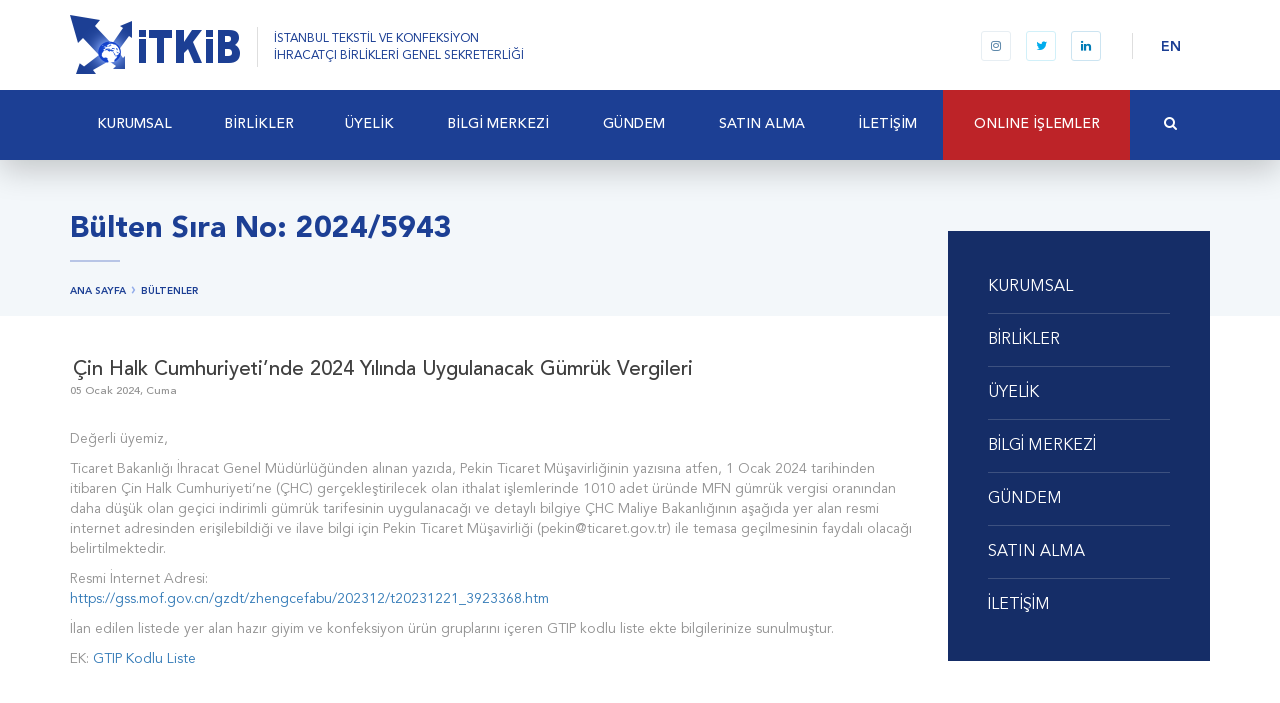

--- FILE ---
content_type: text/html; charset=utf-8
request_url: https://www.itkib.org.tr/tr/bulten-2024-5943.html
body_size: 14300
content:

<!DOCTYPE html>
<html>
<head prefix="og: http://ogp.me/ns# fb: http://ogp.me/ns/fb#">
    <meta charset="utf-8" />
    <meta http-equiv="Content-Type" content="text/html; charset=utf-8">
    <meta http-equiv="X-UA-Compatible" content="IE=edge,chrome=1">
    <meta name="viewport" content="width=device-width, initial-scale=1, maximum-scale=1, user-scalable=yes">
    <title>İTKİB  - B&#252;lten Sıra No: 2024/5943</title>
    
    
    
    



    <link href="/content/styles.min.css?v=636132463375399481" rel="stylesheet" />
    <script type="text/javascript" src="/files/js/app.min.js?v=636165184080041327"></script>
    <script type="text/javascript">app.lang = "tr"</script>
    
    <meta name="description" content="" />

    <!-- Schema.org markup for Google+ -->
    <meta itemprop="name" content="B&#252;lten Sıra No: 2024/5943">
    <meta itemprop="description" content="">
    <meta itemprop="image" content="https://www.itkib.org.tr/tr/bulten-2024-5943.html">

    <!-- Twitter Card data -->
    <meta name="twitter:card" content="summary_large_image">
    
    <meta name="twitter:title" content="B&#252;lten Sıra No: 2024/5943">
    <meta name="twitter:description" content="">
    
    <!-- Twitter summary card with large image must be at least 280x150px -->
    <meta name="twitter:image:src" content="https://www.itkib.org.tr/tr/bulten-2024-5943.html">

    <!-- Open Graph data -->
    <meta property="og:title" content="B&#252;lten Sıra No: 2024/5943" />
    <meta property="og:type" content="article" />
    <meta property="og:url" content="https://www.itkib.org.tr/tr/bulten-2024-5943.html" />
    <meta property="og:image" content="https://www.itkib.org.tr/tr/bulten-2024-5943.html" />
    <meta property="og:description" content="" />
    <meta property="og:site_name" content="İTKİB" />
    <meta property="article:tag" content="" />
        <meta property="fb:admins" content="118869871820080" />

    <link rel="apple-touch-icon" sizes="180x180" href="/files/favicon/apple-touch-icon.png?v=699r474X9r">
    <link rel="icon" type="image/png" href="/files/favicon/favicon-32x32.png?v=699r474X9r" sizes="32x32">
    <link rel="icon" type="image/png" href="/files/favicon/favicon-16x16.png?v=699r474X9r" sizes="16x16">
    <link rel="manifest" href="/files/favicon/manifest.json?v=699r474X9r">
    <link rel="mask-icon" href="/files/favicon/safari-pinned-tab.svg?v=699r474X9r" color="#1c3f94">
    <link rel="shortcut icon" href="/files/favicon/favicon.ico?v=699r474X9r">
    <meta name="msapplication-config" content="/files/favicon/browserconfig.xml?v=699r474X9r">
    <meta name="theme-color" content="#ffffff">    
    <meta name="apple-mobile-web-app-title" content="İTKİB">
    <meta name="application-name" content="İTKİB">    
    
    <link href="/files/css/styles.min.css?v=636907711930475636" rel="stylesheet" />
    
    
    





</head>
<body>

    






<div id="fb-root"></div>
<div id="aTop"></div>

<header class="header header--fixed">
    <div class="logo-row fixed-mm-open search-parent search-parent-onwhite">
        <div class="container relative">
            <div class="logo-row-right">
                <div class="nav-btn">
                    <div class="hamburger">
                        <span></span>
                        <span></span>
                        <span></span>
                    </div>
                </div>

                <div class="header-social-media visible-md-inline-block visible-lg-inline-block">
                    
<a href="https://www.instagram.com/itkibihracat" title="Bizi Instagram&#39;da takip edin" target="_blank" class="instagram"><i class="fa fa-instagram"></i></a><a href="https://x.com/itkibihracat" title="Bizi Twitter&#39;da takip edin" target="_blank" class="twitter"><i class="fa fa-twitter"></i></a><a href="https://www.linkedin.com/company/itkibihracat" title="Bizi Linkedin&#39;de takip edin" target="_blank" class="linkedin"><i class="fa fa-linkedin"></i></a>


                </div>
                <div class="header-lang visible-md-inline-block visible-lg-inline-block">
                    <a href="#" class="lang">EN</a>
                    
                </div>
                <i class="fa fa-search search-toggle hidden-md hidden-lg"></i>

                <div class="search-form hidden-md hidden-lg">
                    <form method="get" action="/tr/search.html" class="search-form-container">
                        <div class="search-input">
                            <input type="text" placeholder="Size nasıl yardımcı olabiliriz?" name="q">
                            <a href="#" class="search-close">Vazgeç</a>
                        </div>

                    </form>
                </div>

            </div>

            <a class="logo" href="/tr/default.html" title="İTKİB ">
                <img src="/files/images/layout/itkib-logo.png" alt="İTKİB ">
                <span class="logo-type visible-md-inline-block visible-lg-inline-block">İSTANBUL TEKSTİL VE KONFEKSİYON<br>İHRACATÇI BİRLİKLERİ GENEL SEKRETERLİĞİ</span>
            </a>
        </div>
    </div>
    <div class="mobile-menu-wrapper">
        <div class="gap-90"></div>
        <div class="mobile-menu-content">
            <ul class="mobile-menu" id="mobile-menu"><li><a href="/tr/kurumsal.html" target="_parent"><span>KURUMSAL</span><span class="sub-arrow"><i class="fa fa-fw fa-angle-down"></i></span></a><ul><li><a href="/tr/kurumsal-hakkimizda.html" target="_parent"><span>Hakkımızda</span></a></li><li><a href="/tr/kurumsal-amac-ve-faaliyetlerimiz.html" target="_parent"><span>Amaç ve Faaliyetlerimiz</span></a></li><li><a href="/files/downloads/Belgeler/2025/2025.3_TİM ve İhracatçı Birlikleri Mevzuatı.pdf" target="_blank"><span>TİM ve İhracatçı Birlikleri Mevzuatı</span></a></li><li><a href="/tr/kurumsal-kurumsal-kimlik.html" target="_parent"><span>Kurumsal Kimlik</span></a></li><li><a href="/tr/kurumsal-organizasyon-semasi.html" target="_parent"><span>Organizasyon Şeması</span></a></li><li><a href="/tr/kurumsal-bilgi-guvenligi-politikamiz.html" target="_parent"><span>Bilgi Güvenliği Politikamız</span></a></li><li><a href="/tr/kurumsal-kisisel-verilerin-korunmasi.html" target="_parent"><span>Kişisel Verilerin Korunması</span></a></li></ul></li><li><a href="/tr/birlikler.html" target="_parent"><span>BİRLİKLER</span></a></li><li><a href="/tr/uyelik-1.html" target="_parent"><span>ÜYELİK</span><span class="sub-arrow"><i class="fa fa-fw fa-angle-down"></i></span></a><ul><li><a href="/tr/bilgi-merkezi-uyelik-nasil-uye-olunur.html" target="_parent"><span>Nasıl Üye Olunur?</span></a></li><li><a href="/tr/bilgi-merkezi-uyelik-uyelikten-ayrilma.html" target="_parent"><span>Üyelikten Ayrılma</span></a></li><li><a href="/tr/blg-merkez-uyelik-firma-le-lgili-bilgilerimi-nasil-guncellerim.html" target="_parent"><span>Firma İle İlgili Bilgilerimi Nasıl Güncellerim?</span></a></li></ul></li><li><a href="/tr/bilgi-merkezi.html" target="_parent"><span>BİLGİ MERKEZİ</span><span class="sub-arrow"><i class="fa fa-fw fa-angle-down"></i></span></a><ul><li><a href="/tr/bilgi-merkezi-ihracat-destekleri.html" target="_parent"><span>İhracat Destekleri</span><span class="sub-arrow"><i class="fa fa-fw fa-angle-right"></i></span></a><ul><li><a href="/tr/ihracat-destekleri-5973-sayili-ihracat-destekleri-hakkinda-karar.html" target="_parent"><span>5973 Sayılı İhracat Destekleri Hakkında Karar</span><span class="sub-arrow"><i class="fa fa-fw fa-angle-right"></i></span></a><ul><li><a href="/files/downloads/Belgeler/2026/2026 Limit.pdf" target="_blank"><span>2026 Yılı İhracat Destekleri Limitleri</span></a></li><li><a href="https://www.itkib.org.tr/tr/bilgi-merkezi-html-dosya-inceleme-hizmet-bedeli-icin-banka-bilgisi.html" target="_parent"><span>Dosya İnceleme Hizmet Bedeli İçin Hesap Bilgileri</span></a></li><li><a href="/files/downloads/Hedef Ülkeler 2026 Liste.pdf" target="_blank"><span>2026 Hedef Ülkeler</span></a></li><li><a href="/tr/ihracat-destekleri-5973-sayili-ihracat-destekleri-hakkinda-karar-yurt-disi-ve-yurt-ici-fuar-destekleri.html" target="_parent"><span>Yurt Dışı ve Yurt İçi Fuar Destekleri</span></a></li><li><a href="/tr/ihracat-destekleri-5973-sayili-ihracat-destekleri-hakkinda-karar-pazara-giris-belgesi-destegi.html" target="_parent"><span>Pazara Giriş Belgesi Desteği</span></a></li><li><a href="/tr/ihracat-destekleri-5973-sayili-ihracat-destekleri-hakkinda-karar-yurt-disi birim-kira-destegi.html" target="_parent"><span>Yurt Dışı Birim Kira Desteği</span></a></li><li><a href="/tr/ihracat-destekleri-5973-sayili-ihracat-destekleri-hakkinda-karar-yurt-disi-marka-tescil-destegi.html" target="_parent"><span>Yurt Dışı Marka Tescil Desteği</span></a></li><li><a href="/tr/ihracat-destekleri-5973-sayili-ihracat-destekleri-hakkinda-karar-yurt-disi tanitim-destegi.html" target="_parent"><span>Yurt Dışı Tanıtım Desteği</span></a></li><li><a href="/tr/ihracat-destekleri-5973-sayili-ihracat-destekleri-hakkinda-karar-tasarim-ve-urun-gelistirme-projesi-destegi.html" target="_parent"><span>Tasarım ve Ürün Geliştirme Projesi Desteği</span></a></li><li><a href="/tr/ihracat-destekleri-5973-sayili-ihracat-destekleri-hakkinda-karar-tasarimci-sirket-ve-tasarim-ofisi-destegi.html" target="_parent"><span>Tasarımcı Şirket ve Tasarım Ofisi Desteği</span></a></li><li><a href="/tr/ihracat-destekleri-5973-sayili-ihracat-destekleri-hakkinda-karar-pazara-giris-projesi-hazirlama-destegi-1.html" target="_parent"><span>Pazara Giriş Projesi Hazırlama Desteği</span></a></li><li><a href="/tr/ihracat-destekleri-5973-sayili-ihracat-destekleri-hakkinda-karar-yurt-disi-pazar-arastirmasi-destegi.html" target="_parent"><span>Yurt Dışı Pazar Araştırması Desteği</span></a></li><li><a href="/tr/ihracat-destekleri-5973-sayili-ihracat-destekleri-hakkinda-karar-yurt-disi-sirket-ve-yurt-disinda-yerlesik-sirkete-ait-marka-alim-destegi.html" target="_parent"><span>Yurt Dışı Şirket ve Yurt Dışında Yerleşik Şirkete Ait Marka Alım Desteği</span></a></li><li><a href="/tr/ihracat-destekleri-5973-sayili-ihracat-destekleri-hakkinda-karar-kuresel-tedarik-zinciri-destekleri.html" target="_parent"><span>Küresel Tedarik Zinciri Destekleri</span></a></li><li><a href="/tr/[base64].html" target="_parent"><span>Eximbank'ın Uyguladığı Faiz Oranı ile CIRR Arasındaki Farkın Desteklenmesi ve Eximbank İhracat Kredi Sigortası Tazmin Desteğine İlişkin Genelge</span></a></li><li><a href="/tr/ihracat-destekleri-5973-sayili-ihracat-destekleri-hakkinda-karar-gemi-ve-yat-sektorunde-faaliyet-gosteren-sirketlere-tasarim-destegi.html" target="_parent"><span>Gemi ve Yat Sektöründe Faaliyet Gösteren Şirketlere Tasarım Desteği</span></a></li><li><a href="ihracat-destekleri-turquality-destekleri.html" target="_parent"><span>Turquality Destekleri</span></a></li><li><a href="/tr/ihracat-destekleri-5973-sayili-ihracat-destekleri-hakkinda-karar-urge-proje-destegi.html" target="_parent"><span>UR-GE Proje Desteği</span></a></li><li><a href="/tr/ihracat-destekleri-5973-sayili-ihracat-destekleri-hakkinda-karar-pazara-giris-rapor-destegi.html" target="_parent"><span>Pazara Giriş Rapor Desteği</span></a></li><li><a href="/tr/ihracat-destekleri-5973-sayili-ihracat-destekleri-hakkinda-karar-sektorel-ticaret-heyeti-ve-alim-heyeti-destekleri.html" target="_parent"><span>Sektörel Ticaret Heyeti ve Alım Heyeti Destekleri</span></a></li><li><a href="/tr/ihracat-destekleri-5973-sayili-ihracat-destekleri-hakkinda-karar-sanal-ticaret-heyeti-destegi.html" target="_parent"><span>Sanal Ticaret Heyeti Desteği</span></a></li><li><a href="/tr/ihracat-destekleri-5973-sayili-ihracat-destekleri-hakkinda-karar-tasarim-organizasyonu-destegi.html" target="_parent"><span>Tasarım Organizasyonu Desteği</span></a></li><li><a href="/tr/ihracat-destekleri-5973-sayili-ihracat-destekleri-hakkinda-karar-cok-kanalli-zincir-magaza-destegi.html" target="_parent"><span>Çok Kanallı Zincir Mağaza Desteği</span></a></li></ul></li><li><a href="/tr/bilgi-merkezi-ihracat-destekleri-eihracat-destekleri.html" target="_parent"><span>E-İhracat Destekleri</span></a></li><li><a href="/tr/ihracat-destekleri-turquality-destekleri.html" target="_parent"><span>Turquality Destekleri</span></a></li><li><a href="/tr/bilgi-merkezi-dis-ticaret-dahilde-isleme-rejimi.html" target="_parent"><span>Dahilde İşleme Rejimi</span><span class="sub-arrow"><i class="fa fa-fw fa-angle-right"></i></span></a><ul><li><a href="/tr/bilgi-merkezi-dis-ticaret-dahilde-isleme-rejimi-dir-kararlari.html" target="_parent"><span>DİR Kararları </span></a></li><li><a href="/tr/bilgi-merkezi-dis-ticaret-dahilde-isleme-rejimi-tebligler-genelgeler-ve-talimatlar.html" target="_parent"><span>Tebliğler, Genelgeler ve Talimatlar </span><span class="sub-arrow"><i class="fa fa-fw fa-angle-right"></i></span></a><ul><li><a href="/tr/bilgi-merkezi-dis-ticaret-dahilde-isleme-rejimi-tebligler-genelgeler-ve-talimatlar-tebligler-ve-ekleri.html" target="_parent"><span>Tebliğler ve Ekleri</span></a></li><li><a href="/tr/bilgi-merkezi-dis-ticaret-dahilde-isleme-rejimi-tebligler-genelgeler-ve-talimatlar-genelgeler.html" target="_parent"><span>Genelgeler</span></a></li></ul></li></ul></li><li><a href="https://www.itkib.org.tr/tr/gundem-ana-sayfa-duyurular-destek-yonetim-sistemi-dys.html" target="_parent"><span>Destek Yönetim Sistemi (DYS)</span></a></li><li><a href="/tr/ihracat-destekleri-yururlukten-kaldirilan-mevzuat.html" target="_parent"><span>Yürürlükten Kaldırılan Mevzuat</span><span class="sub-arrow"><i class="fa fa-fw fa-angle-right"></i></span></a><ul><li><a href="/tr/ihracat-destekleri-devlet-yardimlari-genel-isleyis-1.html" target="_parent"><span>Genel İşleyiş</span></a></li><li><a href="blg-merkez-dis-ticaret-genel-bilgi-yurt-disi-fuar-destekleri.html" target="_parent"><span>Yurtdışı Fuar Desteği</span></a></li><li><a href="https://www.itkib.org.tr/tr/bilgi-merkezi-html-dosya-inceleme-hizmet-bedeli-icin-banka-bilgisi.html" target="_parent"><span>Dosya İnceleme Hizmet Bedeli İçin Banka Bilgisi</span></a></li><li><a href="/tr/ihracat-destekleri-devlet-yardimlari-tasarim-destegi.html" target="_parent"><span>Tasarım Desteği</span></a></li><li><a href="blg-merkez-dis-ticaret-genel-bilgi-yurt-disi-birim-marka-ve-tanitim-destekleri.html" target="_parent"><span>Yurtdışı Birim Marka Tanıtım Desteği</span></a></li><li><a href="blg-merkez-dis-ticaret-genel-bilgi-pazara-giris-belgeleri-destekleri.html" target="_parent"><span>Pazara Giriş Belgeleri Desteği</span></a></li><li><a href="blg-merkez-dis-ticaret-genel-bilgi-yurt-ci-fuar-destekleri.html" target="_parent"><span>Yurtiçi Fuar Desteği</span></a></li><li><a href="/tr/ihracat-destekleri-devlet-yardimlari-dijital-faaliyetler-destegi.html" target="_parent"><span>Dijital Faaliyetler Desteği</span></a></li></ul></li></ul></li><li><a href="/tr/bilgi-merkezi-dis-ticaret.html" target="_parent"><span>Dış Ticaret</span><span class="sub-arrow"><i class="fa fa-fw fa-angle-right"></i></span></a><ul><li><a href="/tr/bilgi-merkezi-dis-ticaret-ihracat-rehberi.html" target="_parent"><span>İhracat Rehberi</span></a></li><li><a href="/tr/bilgi-merkezi-dis-ticaret-ithalat-rehberi.html" target="_parent"><span>İthalat Rehberi</span></a></li><li><a href="https://www.itkib.org.tr/tr/gundem-diger-duyurular-yesil-pasaport-islemleri-hakkinda.html" target="_parent"><span>Yeşil Pasaport İşlemleri</span></a></li><li><a href="/tr/bilgi-merkezi-dis-ticaret-mevzuat.html" target="_parent"><span>Mevzuat</span><span class="sub-arrow"><i class="fa fa-fw fa-angle-right"></i></span></a><ul><li><a href="/tr/bilgi-merkezi-dis-ticaret-mevzuat-ihracat-mevzuati.html" target="_parent"><span>İhracat Mevzuatı</span><span class="sub-arrow"><i class="fa fa-fw fa-angle-right"></i></span></a><ul><li><a href="/tr/bilgi-merkezi-dis-ticaret-mevzuat-ihracat-mevzuati-ihracat-tebligleri.html" target="_parent"><span>İhracat Tebliğleri</span></a></li><li><a href="/tr/bilgi-merkezi-dis-ticaret-mevzuat-ihracat-mevzuati-ihracata-iliskin-diger-mevzuat.html" target="_parent"><span>İhracata İlişkin Diğer Mevzuat</span></a></li></ul></li><li><a href="/tr/bilgi-merkezi-dis-ticaret-mevzuat-gumruk.html" target="_parent"><span>Gümrük</span></a></li><li><a href="/tr/bilgi-merkezi-dis-ticaret-mevzuat-standardizasyon.html" target="_parent"><span>Standardizasyon</span></a></li><li><a href="http://www.ekonomi.gov.tr/portal/faces/home/yatirim/serbestBolgeler/serbestbolgelergenelbilgi?_afrLoop=1899657106118608&amp;_afrWindowMode=0&amp;_afrWindowId=" target="_parent"><span>Serbest Bölgeler</span></a></li></ul></li><li><a href="http://www.itkib.org.tr/tr/bulten-2019-3903.html" target="_parent"><span>Kromlu Deri İhracatı</span></a></li><li><a href="/tr/uyelik-ve-bilgi-merkezi-dis-ticaret-pamuk-ihracat-islemleri.html" target="_parent"><span>Pamuk İhracat İşlemleri</span></a></li><li><a href="/tr/uyelik-ve-bilgi-merkezi-dis-ticaret-konsinye-ihracat-islemleri.html" target="_parent"><span>Konsinye İhracat İşlemleri</span></a></li><li><a href="/files/downloads/Avrupa Birliği Ürün Kurallarının Uygulanmasına İlişkin Mavi Rehber.pdf" target="_blank"><span>Avrupa Birliği Ürün Kurallarının Uygulanmasına İlişkin Mavi Rehber</span></a></li></ul></li><li><a href="/tr/bilgi-merkezi-ilgili-linkler.html" target="_parent"><span>İlgili Linkler</span></a></li><li><a href="bulten.html" target="_parent"><span>Bülten</span></a></li><li><a href="/tr/gundem-itkib-ekspres-dunyadan-haberler.html" target="_parent"><span>İTKİB Ekspres: Dünyadan Haberler</span></a></li><li><a href="/tr/gundem-devlet-yardimlari-duyurulari.html" target="_parent"><span>Devlet Yardımları Duyuruları</span></a></li><li><a href="/tr/gundem-egitim-duyurulari.html" target="_parent"><span>Eğitim Duyuruları</span></a></li><li><a href="/tr/gundem-personel-alim-duyurulari.html" target="_parent"><span>Personel Alım Duyuruları</span></a></li></ul></li><li><a href="/tr/gundem.html" target="_parent"><span>GÜNDEM</span><span class="sub-arrow"><i class="fa fa-fw fa-angle-down"></i></span></a><ul><li><a href="http://portal.itkib.org.tr/EgitimeKatilin" target="_parent"><span>Eğitim Duyuruları</span></a></li><li><a href="/tr/gundem-etkinlikler.html" target="_parent"><span>Etkinlikler</span><span class="sub-arrow"><i class="fa fa-fw fa-angle-right"></i></span></a><ul><li><a href="/tr/gundem-etkinlikler-2022.html" target="_parent"><span>2022</span></a></li><li><a href="/tr/gundem-etkinlikler-2021.html" target="_parent"><span>2021</span></a></li><li><a href="/tr/gundem-etkinlikler-2020.html" target="_parent"><span>2020</span></a></li><li><a href="/tr/gundem-etkinlikler-2019.html" target="_parent"><span>2019</span></a></li><li><a href="/tr/gundem-etkinlikler-2018.html" target="_parent"><span>2018</span></a></li></ul></li><li><a href="/tr/gundem-diger-duyurular.html" target="_parent"><span>Diğer Duyurular</span></a></li></ul></li><li><a href="/tr/satin-alma.html" target="_parent"><span>SATIN‏ ALMA</span><span class="sub-arrow"><i class="fa fa-fw fa-angle-down"></i></span></a><ul><li><a href="/tr/satinalma-devam-eden-ihale-duyurulari.html" target="_parent"><span>Devam Eden İhale Duyuruları</span></a></li><li><a href="/tr/satinalma-sonuclanan-ihale-duyurulari.html" target="_parent"><span>Sonuçlanan İhale Duyuruları</span></a></li></ul></li><li><a href="/tr/iletisim.html" target="_parent"><span>İLETİŞİM</span><span class="sub-arrow"><i class="fa fa-fw fa-angle-down"></i></span></a><ul><li><a href="/tr/iletisim-iletisim-bilgileri.html" target="_parent"><span>İletişim Bilgileri</span></a></li><li><a href="contact-form.html" target="_parent"><span>İletişim Formu</span></a></li><li><a href="/tr/iletisim-genel-sekreterlik-sube-iletisim-bilgileri.html" target="_parent"><span>Genel Sekreterlik Şube İletişim Bilgileri</span></a></li><li><a href="contact-form.html" target="_parent"><span>Bilgi Edinme</span></a></li><li><a href="/tr/letsm-bulten-aboneligi.html" target="_parent"><span>Bülten Aboneliği</span></a></li></ul></li><li class="users-area"><a href="online-islemler.html"><span>ONLINE İŞLEMLER</span><span class="sub-arrow"><i class="fa fa-fw fa-angle-down"></i></span></a><ul><li><a href="https://portal.itkib.org.tr" target="_blank"><span>Devlet Destekleri Başvuru Sorgulama</span></a></li><li><a href="/tr/online-islemler-devlet-yardimlari-online-randevu-sistemi.html" target="_parent"><span>Devlet Yardımları Online Randevu Sistemi</span></a></li><li><a href="https://yanimda.itkib.org.tr" target="_parent"><span>İTKİB Yanımda ile İhracat Daha Kolay</span></a></li><li><a href="http://vezir.itkib.org.tr/eimza" target="_parent"><span>Destek Başvuruları için e-imza ve KEP gönderimi (Kepport)</span></a></li><li><a href="http://yanimda.itkib.org.tr" target="_blank"><span>Üye Beyanname Sorgulama</span></a></li><li><a href="https://www.odemeitkib.com" target="_blank"><span>Kredi Kartı Ödeme Platformu</span></a></li><li><a href="https://portal.itkib.org.tr/Giris" target="_blank"><span>Dış Talep İthalat Sorgulaması</span></a></li><li><a href="/tr/online-islemler-vekalet-tanimlama.html" target="_blank"><span>Vekalet Tanımlama</span></a></li><li><a href="blg-merkez-uyelik-firma-le-lgili-bilgilerimi-nasil-guncellerim.html" target="_parent"><span>Firma İle İlgili Bilgilerimi Nasıl Güncellerim?</span></a></li></ul></li></ul>
        </div>
        <div class="mm-footer">
            <a href="#" class="mm-lang">ENGLISH</a>
            
            <div class="mm-social">
                
<a href="https://www.instagram.com/itkibihracat" title="Bizi Instagram&#39;da takip edin" target="_blank" class="instagram"><i class="fa fa-instagram"></i></a><a href="https://x.com/itkibihracat" title="Bizi Twitter&#39;da takip edin" target="_blank" class="twitter"><i class="fa fa-twitter"></i></a><a href="https://www.linkedin.com/company/itkibihracat" title="Bizi Linkedin&#39;de takip edin" target="_blank" class="linkedin"><i class="fa fa-linkedin"></i></a>


            </div>
        </div>
    </div>

    <nav class="navbar search-parent">
        <div class="navbar-inner hidden-search-open container relative">
            <ul class="sm sm-simple navbar-nav main-menu" id="main-menu"><li class="nav-logo"><a href="/tr/default.html"><span><img src="/files/images/layout/itkib-logo-h.png" /></span></a></li><li><a href="/tr/kurumsal.html" target="_parent"><span>KURUMSAL</span></a><ul class="dropdown-menu"><li><a href="/tr/kurumsal-hakkimizda.html" target="_parent"><span>Hakkımızda</span></a></li><li><a href="/tr/kurumsal-amac-ve-faaliyetlerimiz.html" target="_parent"><span>Amaç ve Faaliyetlerimiz</span></a></li><li><a href="/files/downloads/Belgeler/2025/2025.3_TİM ve İhracatçı Birlikleri Mevzuatı.pdf" target="_blank"><span>TİM ve İhracatçı Birlikleri Mevzuatı</span></a></li><li><a href="/tr/kurumsal-kurumsal-kimlik.html" target="_parent"><span>Kurumsal Kimlik</span></a></li><li><a href="/tr/kurumsal-organizasyon-semasi.html" target="_parent"><span>Organizasyon Şeması</span></a></li><li><a href="/tr/kurumsal-bilgi-guvenligi-politikamiz.html" target="_parent"><span>Bilgi Güvenliği Politikamız</span></a></li><li><a href="/tr/kurumsal-kisisel-verilerin-korunmasi.html" target="_parent"><span>Kişisel Verilerin Korunması</span></a></li></ul></li><li><a href="/tr/birlikler.html" target="_parent"><span>BİRLİKLER</span></a></li><li><a href="/tr/uyelik-1.html" target="_parent"><span>ÜYELİK</span></a><ul class="dropdown-menu"><li><a href="/tr/bilgi-merkezi-uyelik-nasil-uye-olunur.html" target="_parent"><span>Nasıl Üye Olunur?</span></a></li><li><a href="/tr/bilgi-merkezi-uyelik-uyelikten-ayrilma.html" target="_parent"><span>Üyelikten Ayrılma</span></a></li><li><a href="/tr/blg-merkez-uyelik-firma-le-lgili-bilgilerimi-nasil-guncellerim.html" target="_parent"><span>Firma İle İlgili Bilgilerimi Nasıl Güncellerim?</span></a></li></ul></li><li><a href="/tr/bilgi-merkezi.html" target="_parent"><span>BİLGİ MERKEZİ</span></a><ul class="dropdown-menu"><li><a href="/tr/bilgi-merkezi-ihracat-destekleri.html" target="_parent"><span>İhracat Destekleri</span></a><ul class="dropdown-menu"><li><a href="/tr/ihracat-destekleri-5973-sayili-ihracat-destekleri-hakkinda-karar.html" target="_parent"><span>5973 Sayılı İhracat Destekleri Hakkında Karar</span></a><ul class="dropdown-menu"><li><a href="/files/downloads/Belgeler/2026/2026 Limit.pdf" target="_blank"><span>2026 Yılı İhracat Destekleri Limitleri</span></a></li><li><a href="https://www.itkib.org.tr/tr/bilgi-merkezi-html-dosya-inceleme-hizmet-bedeli-icin-banka-bilgisi.html" target="_parent"><span>Dosya İnceleme Hizmet Bedeli İçin Hesap Bilgileri</span></a></li><li><a href="/files/downloads/Hedef Ülkeler 2026 Liste.pdf" target="_blank"><span>2026 Hedef Ülkeler</span></a></li><li><a href="/tr/ihracat-destekleri-5973-sayili-ihracat-destekleri-hakkinda-karar-yurt-disi-ve-yurt-ici-fuar-destekleri.html" target="_parent"><span>Yurt Dışı ve Yurt İçi Fuar Destekleri</span></a></li><li><a href="/tr/ihracat-destekleri-5973-sayili-ihracat-destekleri-hakkinda-karar-pazara-giris-belgesi-destegi.html" target="_parent"><span>Pazara Giriş Belgesi Desteği</span></a></li><li><a href="/tr/ihracat-destekleri-5973-sayili-ihracat-destekleri-hakkinda-karar-yurt-disi birim-kira-destegi.html" target="_parent"><span>Yurt Dışı Birim Kira Desteği</span></a></li><li><a href="/tr/ihracat-destekleri-5973-sayili-ihracat-destekleri-hakkinda-karar-yurt-disi-marka-tescil-destegi.html" target="_parent"><span>Yurt Dışı Marka Tescil Desteği</span></a></li><li><a href="/tr/ihracat-destekleri-5973-sayili-ihracat-destekleri-hakkinda-karar-yurt-disi tanitim-destegi.html" target="_parent"><span>Yurt Dışı Tanıtım Desteği</span></a></li><li><a href="/tr/ihracat-destekleri-5973-sayili-ihracat-destekleri-hakkinda-karar-tasarim-ve-urun-gelistirme-projesi-destegi.html" target="_parent"><span>Tasarım ve Ürün Geliştirme Projesi Desteği</span></a></li><li><a href="/tr/ihracat-destekleri-5973-sayili-ihracat-destekleri-hakkinda-karar-tasarimci-sirket-ve-tasarim-ofisi-destegi.html" target="_parent"><span>Tasarımcı Şirket ve Tasarım Ofisi Desteği</span></a></li><li><a href="/tr/ihracat-destekleri-5973-sayili-ihracat-destekleri-hakkinda-karar-pazara-giris-projesi-hazirlama-destegi-1.html" target="_parent"><span>Pazara Giriş Projesi Hazırlama Desteği</span></a></li><li><a href="/tr/ihracat-destekleri-5973-sayili-ihracat-destekleri-hakkinda-karar-yurt-disi-pazar-arastirmasi-destegi.html" target="_parent"><span>Yurt Dışı Pazar Araştırması Desteği</span></a></li><li><a href="/tr/ihracat-destekleri-5973-sayili-ihracat-destekleri-hakkinda-karar-yurt-disi-sirket-ve-yurt-disinda-yerlesik-sirkete-ait-marka-alim-destegi.html" target="_parent"><span>Yurt Dışı Şirket ve Yurt Dışında Yerleşik Şirkete Ait Marka Alım Desteği</span></a></li><li><a href="/tr/ihracat-destekleri-5973-sayili-ihracat-destekleri-hakkinda-karar-kuresel-tedarik-zinciri-destekleri.html" target="_parent"><span>Küresel Tedarik Zinciri Destekleri</span></a></li><li><a href="/tr/[base64].html" target="_parent"><span>Eximbank'ın Uyguladığı Faiz Oranı ile CIRR Arasındaki Farkın Desteklenmesi ve Eximbank İhracat Kredi Sigortası Tazmin Desteğine İlişkin Genelge</span></a></li><li><a href="/tr/ihracat-destekleri-5973-sayili-ihracat-destekleri-hakkinda-karar-gemi-ve-yat-sektorunde-faaliyet-gosteren-sirketlere-tasarim-destegi.html" target="_parent"><span>Gemi ve Yat Sektöründe Faaliyet Gösteren Şirketlere Tasarım Desteği</span></a></li><li><a href="ihracat-destekleri-turquality-destekleri.html" target="_parent"><span>Turquality Destekleri</span></a></li><li><a href="/tr/ihracat-destekleri-5973-sayili-ihracat-destekleri-hakkinda-karar-urge-proje-destegi.html" target="_parent"><span>UR-GE Proje Desteği</span></a></li><li><a href="/tr/ihracat-destekleri-5973-sayili-ihracat-destekleri-hakkinda-karar-pazara-giris-rapor-destegi.html" target="_parent"><span>Pazara Giriş Rapor Desteği</span></a></li><li><a href="/tr/ihracat-destekleri-5973-sayili-ihracat-destekleri-hakkinda-karar-sektorel-ticaret-heyeti-ve-alim-heyeti-destekleri.html" target="_parent"><span>Sektörel Ticaret Heyeti ve Alım Heyeti Destekleri</span></a></li><li><a href="/tr/ihracat-destekleri-5973-sayili-ihracat-destekleri-hakkinda-karar-sanal-ticaret-heyeti-destegi.html" target="_parent"><span>Sanal Ticaret Heyeti Desteği</span></a></li><li><a href="/tr/ihracat-destekleri-5973-sayili-ihracat-destekleri-hakkinda-karar-tasarim-organizasyonu-destegi.html" target="_parent"><span>Tasarım Organizasyonu Desteği</span></a></li><li><a href="/tr/ihracat-destekleri-5973-sayili-ihracat-destekleri-hakkinda-karar-cok-kanalli-zincir-magaza-destegi.html" target="_parent"><span>Çok Kanallı Zincir Mağaza Desteği</span></a></li></ul></li><li><a href="/tr/bilgi-merkezi-ihracat-destekleri-eihracat-destekleri.html" target="_parent"><span>E-İhracat Destekleri</span></a></li><li><a href="/tr/ihracat-destekleri-turquality-destekleri.html" target="_parent"><span>Turquality Destekleri</span></a></li><li><a href="/tr/bilgi-merkezi-dis-ticaret-dahilde-isleme-rejimi.html" target="_parent"><span>Dahilde İşleme Rejimi</span></a><ul class="dropdown-menu"><li><a href="/tr/bilgi-merkezi-dis-ticaret-dahilde-isleme-rejimi-dir-kararlari.html" target="_parent"><span>DİR Kararları </span></a></li><li><a href="/tr/bilgi-merkezi-dis-ticaret-dahilde-isleme-rejimi-tebligler-genelgeler-ve-talimatlar.html" target="_parent"><span>Tebliğler, Genelgeler ve Talimatlar </span></a><ul class="dropdown-menu"><li><a href="/tr/bilgi-merkezi-dis-ticaret-dahilde-isleme-rejimi-tebligler-genelgeler-ve-talimatlar-tebligler-ve-ekleri.html" target="_parent"><span>Tebliğler ve Ekleri</span></a></li><li><a href="/tr/bilgi-merkezi-dis-ticaret-dahilde-isleme-rejimi-tebligler-genelgeler-ve-talimatlar-genelgeler.html" target="_parent"><span>Genelgeler</span></a></li></ul></li></ul></li><li><a href="https://www.itkib.org.tr/tr/gundem-ana-sayfa-duyurular-destek-yonetim-sistemi-dys.html" target="_parent"><span>Destek Yönetim Sistemi (DYS)</span></a></li><li><a href="/tr/ihracat-destekleri-yururlukten-kaldirilan-mevzuat.html" target="_parent"><span>Yürürlükten Kaldırılan Mevzuat</span></a><ul class="dropdown-menu"><li><a href="/tr/ihracat-destekleri-devlet-yardimlari-genel-isleyis-1.html" target="_parent"><span>Genel İşleyiş</span></a></li><li><a href="blg-merkez-dis-ticaret-genel-bilgi-yurt-disi-fuar-destekleri.html" target="_parent"><span>Yurtdışı Fuar Desteği</span></a></li><li><a href="https://www.itkib.org.tr/tr/bilgi-merkezi-html-dosya-inceleme-hizmet-bedeli-icin-banka-bilgisi.html" target="_parent"><span>Dosya İnceleme Hizmet Bedeli İçin Banka Bilgisi</span></a></li><li><a href="/tr/ihracat-destekleri-devlet-yardimlari-tasarim-destegi.html" target="_parent"><span>Tasarım Desteği</span></a></li><li><a href="blg-merkez-dis-ticaret-genel-bilgi-yurt-disi-birim-marka-ve-tanitim-destekleri.html" target="_parent"><span>Yurtdışı Birim Marka Tanıtım Desteği</span></a></li><li><a href="blg-merkez-dis-ticaret-genel-bilgi-pazara-giris-belgeleri-destekleri.html" target="_parent"><span>Pazara Giriş Belgeleri Desteği</span></a></li><li><a href="blg-merkez-dis-ticaret-genel-bilgi-yurt-ci-fuar-destekleri.html" target="_parent"><span>Yurtiçi Fuar Desteği</span></a></li><li><a href="/tr/ihracat-destekleri-devlet-yardimlari-dijital-faaliyetler-destegi.html" target="_parent"><span>Dijital Faaliyetler Desteği</span></a></li></ul></li></ul></li><li><a href="/tr/bilgi-merkezi-dis-ticaret.html" target="_parent"><span>Dış Ticaret</span></a><ul class="dropdown-menu"><li><a href="/tr/bilgi-merkezi-dis-ticaret-ihracat-rehberi.html" target="_parent"><span>İhracat Rehberi</span></a></li><li><a href="/tr/bilgi-merkezi-dis-ticaret-ithalat-rehberi.html" target="_parent"><span>İthalat Rehberi</span></a></li><li><a href="https://www.itkib.org.tr/tr/gundem-diger-duyurular-yesil-pasaport-islemleri-hakkinda.html" target="_parent"><span>Yeşil Pasaport İşlemleri</span></a></li><li><a href="/tr/bilgi-merkezi-dis-ticaret-mevzuat.html" target="_parent"><span>Mevzuat</span></a><ul class="dropdown-menu"><li><a href="/tr/bilgi-merkezi-dis-ticaret-mevzuat-ihracat-mevzuati.html" target="_parent"><span>İhracat Mevzuatı</span></a><ul class="dropdown-menu"><li><a href="/tr/bilgi-merkezi-dis-ticaret-mevzuat-ihracat-mevzuati-ihracat-tebligleri.html" target="_parent"><span>İhracat Tebliğleri</span></a></li><li><a href="/tr/bilgi-merkezi-dis-ticaret-mevzuat-ihracat-mevzuati-ihracata-iliskin-diger-mevzuat.html" target="_parent"><span>İhracata İlişkin Diğer Mevzuat</span></a></li></ul></li><li><a href="/tr/bilgi-merkezi-dis-ticaret-mevzuat-gumruk.html" target="_parent"><span>Gümrük</span></a></li><li><a href="/tr/bilgi-merkezi-dis-ticaret-mevzuat-standardizasyon.html" target="_parent"><span>Standardizasyon</span></a></li><li><a href="http://www.ekonomi.gov.tr/portal/faces/home/yatirim/serbestBolgeler/serbestbolgelergenelbilgi?_afrLoop=1899657106118608&amp;_afrWindowMode=0&amp;_afrWindowId=" target="_parent"><span>Serbest Bölgeler</span></a></li></ul></li><li><a href="http://www.itkib.org.tr/tr/bulten-2019-3903.html" target="_parent"><span>Kromlu Deri İhracatı</span></a></li><li><a href="/tr/uyelik-ve-bilgi-merkezi-dis-ticaret-pamuk-ihracat-islemleri.html" target="_parent"><span>Pamuk İhracat İşlemleri</span></a></li><li><a href="/tr/uyelik-ve-bilgi-merkezi-dis-ticaret-konsinye-ihracat-islemleri.html" target="_parent"><span>Konsinye İhracat İşlemleri</span></a></li><li><a href="/files/downloads/Avrupa Birliği Ürün Kurallarının Uygulanmasına İlişkin Mavi Rehber.pdf" target="_blank"><span>Avrupa Birliği Ürün Kurallarının Uygulanmasına İlişkin Mavi Rehber</span></a></li></ul></li><li><a href="/tr/bilgi-merkezi-ilgili-linkler.html" target="_parent"><span>İlgili Linkler</span></a></li><li><a href="bulten.html" target="_parent"><span>Bülten</span></a></li><li><a href="/tr/gundem-itkib-ekspres-dunyadan-haberler.html" target="_parent"><span>İTKİB Ekspres: Dünyadan Haberler</span></a></li><li><a href="/tr/gundem-devlet-yardimlari-duyurulari.html" target="_parent"><span>Devlet Yardımları Duyuruları</span></a></li><li><a href="/tr/gundem-egitim-duyurulari.html" target="_parent"><span>Eğitim Duyuruları</span></a></li><li><a href="/tr/gundem-personel-alim-duyurulari.html" target="_parent"><span>Personel Alım Duyuruları</span></a></li></ul></li><li><a href="/tr/gundem.html" target="_parent"><span>GÜNDEM</span></a><ul class="dropdown-menu"><li><a href="http://portal.itkib.org.tr/EgitimeKatilin" target="_parent"><span>Eğitim Duyuruları</span></a></li><li><a href="/tr/gundem-etkinlikler.html" target="_parent"><span>Etkinlikler</span></a><ul class="dropdown-menu"><li><a href="/tr/gundem-etkinlikler-2022.html" target="_parent"><span>2022</span></a></li><li><a href="/tr/gundem-etkinlikler-2021.html" target="_parent"><span>2021</span></a></li><li><a href="/tr/gundem-etkinlikler-2020.html" target="_parent"><span>2020</span></a></li><li><a href="/tr/gundem-etkinlikler-2019.html" target="_parent"><span>2019</span></a></li><li><a href="/tr/gundem-etkinlikler-2018.html" target="_parent"><span>2018</span></a></li></ul></li><li><a href="/tr/gundem-diger-duyurular.html" target="_parent"><span>Diğer Duyurular</span></a></li></ul></li><li><a href="/tr/satin-alma.html" target="_parent"><span>SATIN‏ ALMA</span></a><ul class="dropdown-menu"><li><a href="/tr/satinalma-devam-eden-ihale-duyurulari.html" target="_parent"><span>Devam Eden İhale Duyuruları</span></a></li><li><a href="/tr/satinalma-sonuclanan-ihale-duyurulari.html" target="_parent"><span>Sonuçlanan İhale Duyuruları</span></a></li></ul></li><li><a href="/tr/iletisim.html" target="_parent"><span>İLETİŞİM</span></a><ul class="dropdown-menu"><li><a href="/tr/iletisim-iletisim-bilgileri.html" target="_parent"><span>İletişim Bilgileri</span></a></li><li><a href="contact-form.html" target="_parent"><span>İletişim Formu</span></a></li><li><a href="/tr/iletisim-genel-sekreterlik-sube-iletisim-bilgileri.html" target="_parent"><span>Genel Sekreterlik Şube İletişim Bilgileri</span></a></li><li><a href="contact-form.html" target="_parent"><span>Bilgi Edinme</span></a></li><li><a href="/tr/letsm-bulten-aboneligi.html" target="_parent"><span>Bülten Aboneliği</span></a></li></ul></li><li class="users-area"><a href="online-islemler.html"><span>ONLINE İŞLEMLER</span></a><ul class="dropdown-menu"><li><a href="https://portal.itkib.org.tr" target="_blank"><span>Devlet Destekleri Başvuru Sorgulama</span></a></li><li><a href="/tr/online-islemler-devlet-yardimlari-online-randevu-sistemi.html" target="_parent"><span>Devlet Yardımları Online Randevu Sistemi</span></a></li><li><a href="https://yanimda.itkib.org.tr" target="_parent"><span>İTKİB Yanımda ile İhracat Daha Kolay</span></a></li><li><a href="http://vezir.itkib.org.tr/eimza" target="_parent"><span>Destek Başvuruları için e-imza ve KEP gönderimi (Kepport)</span></a></li><li><a href="http://yanimda.itkib.org.tr" target="_blank"><span>Üye Beyanname Sorgulama</span></a></li><li><a href="https://www.odemeitkib.com" target="_blank"><span>Kredi Kartı Ödeme Platformu</span></a></li><li><a href="https://portal.itkib.org.tr/Giris" target="_blank"><span>Dış Talep İthalat Sorgulaması</span></a></li><li><a href="/tr/online-islemler-vekalet-tanimlama.html" target="_blank"><span>Vekalet Tanımlama</span></a></li><li><a href="blg-merkez-uyelik-firma-le-lgili-bilgilerimi-nasil-guncellerim.html" target="_parent"><span>Firma İle İlgili Bilgilerimi Nasıl Güncellerim?</span></a></li></ul></li><li class="search search-toggle"><a href="#"><span><i class="fa fa-search"></i></span></a></li></ul>
        </div>
        <div class="search-form">
            <div class="container">
                <form method="get" action="/tr/search.html" class="search-form-container">
                    <i class="fa fa-search search-input-icon"></i>
                    <div class="search-input">
                        <input type="text" placeholder="Size nasıl yardımcı olabiliriz?" name="q">
                    </div>
                    <a href="#" class="search-submit">ARA</a>
                    <a href="#" class="search-close"><i class="fa fa-close"></i></a>
                </form>
            </div>
        </div>
    </nav>
</header>


<div class="body-content hidden-mm-open">
    

<section id="page-content" class="page-content-container">
    <div class="gap-70 visible-md visible-lg"></div>

    <article>
        <header>
            <div class="container">
                <div class="row">
                    <div class="col-md-9">
                        
                        <h1>B&#252;lten Sıra No: 2024/5943</h1>
                        <div>
                            <ul class="breadcrumb"><li><a href="default.html"><span>ANA SAYFA</span></a></li><li><a href="/tr/bulten.html"><span>BÜLTENLER</span></a></li></ul>
                        </div>
                    </div>
                </div>

            </div>
        </header>
        <div class="page-content-inner bg-white">
            <div class="container">
                <div class="row">
                    <div class="col-md-9">
                        <div class="page-content clearfix">
                            


<article class="bulten-detail">
    <header class="bulten-header" style="padding-bottom:30px;">
        
        <h3 style="margin:3px;">&#199;in Halk Cumhuriyeti’nde 2024 Yılında Uygulanacak G&#252;mr&#252;k Vergileri</h3>
        <div class="bulten-date">05 Ocak 2024, Cuma</div>
    </header>
    <div class="bulten-content">
        <p>Değerli &uuml;yemiz,</p>

<p>Ticaret Bakanlığı İhracat Genel M&uuml;d&uuml;rl&uuml;ğ&uuml;nden alınan yazıda, Pekin Ticaret M&uuml;şavirliğinin yazısına atfen, 1 Ocak 2024 tarihinden itibaren &Ccedil;in Halk Cumhuriyeti&rsquo;ne (&Ccedil;HC) ger&ccedil;ekleştirilecek olan ithalat işlemlerinde 1010 adet &uuml;r&uuml;nde MFN g&uuml;mr&uuml;k vergisi oranından daha d&uuml;ş&uuml;k olan ge&ccedil;ici indirimli g&uuml;mr&uuml;k tarifesinin uygulanacağı ve detaylı bilgiye &Ccedil;HC Maliye Bakanlığının aşağıda yer alan resmi internet adresinden erişilebildiği ve ilave bilgi i&ccedil;in Pekin Ticaret M&uuml;şavirliği (pekin@ticaret.gov.tr) ile temasa ge&ccedil;ilmesinin faydalı olacağı belirtilmektedir.</p>

<p>Resmi İnternet Adresi:<br />
<a href="https://gss.mof.gov.cn/gzdt/zhengcefabu/202312/t20231221_3923368.htm">https://gss.mof.gov.cn/gzdt/zhengcefabu/202312/t20231221_3923368.htm</a></p>

<p>İlan edilen listede yer alan hazır giyim ve konfeksiyon &uuml;r&uuml;n gruplarını i&ccedil;eren GTIP kodlu liste ekte bilgilerinize sunulmuştur.</p>

<p>EK:&nbsp;<a href="/files/downloads/Belgeler/2023/GTIP Kodlu Liste.pdf">GTIP Kodlu Liste</a></p>

        <br /><br />

        <div class="bulten-birim">Bültenlerimizi email ile almak istiyorsanız <a href="http://www.itkib.org.tr/tr/letsm-bulten-aboneligi.html" target="_blank">tıklayınız.</a></div>
    </div>
</article>


                        </div>
                        
                        <div class="share-container">
                            <div class="title">PAYLAŞ</div>
                            <div class="addthis_sharing_toolbox"></div>
                        </div>

                    </div>
                        <div class="col-sm-12 col-md-3 hidden-sm hidden-xs">
                            <ul class="page-menu"><li><a href="/tr/kurumsal.html" target="_parent"><span>KURUMSAL</span></a></li><li><a href="/tr/birlikler.html" target="_parent"><span>BİRLİKLER</span></a></li><li><a href="/tr/uyelik-1.html" target="_parent"><span>ÜYELİK</span></a></li><li><a href="/tr/bilgi-merkezi.html" target="_parent"><span>BİLGİ MERKEZİ</span></a></li><li><a href="/tr/gundem.html" target="_parent"><span>GÜNDEM</span></a></li><li><a href="/tr/satin-alma.html" target="_parent"><span>SATIN‏ ALMA</span></a></li><li><a href="/tr/iletisim.html" target="_parent"><span>İLETİŞİM</span></a></li></ul>
                        </div>


                </div>
            </div>




        </div>
    </article>





</section>




</div>

<footer class="footer hidden-mm-open">
    <section class="footer-menu hidden-xs">
        <div class="container">
            <div class="row">
                <div class="col-sm-6 col-md-4 col-lg-2">
                    <h2>KURUMSAL</h2>
                        <ul>
            <li><a href="kurumsal-hakkimizda.html" target="_parent" title="Hakkımızda">Hakkımızda</a></li>
            <li><a href="kurumsal-amac-ve-faaliyetlerimiz.html" target="_parent" title="Ama&#231; ve Faaliyetlerimiz">Ama&#231; ve Faaliyetlerimiz</a></li>
            <li><a href="/files/downloads/Belgeler/2025/2025.3_TİM ve İhracatçı Birlikleri Mevzuatı.pdf" target="_blank" title="TİM ve İhracat&#231;ı Birlikleri Mevzuatı">TİM ve İhracat&#231;ı Birlikleri Mevzuatı</a></li>
            <li><a href="kurumsal-kurumsal-kimlik.html" target="_parent" title="Kurumsal Kimlik">Kurumsal Kimlik</a></li>
            <li><a href="kurumsal-organizasyon-semasi.html" target="_parent" title="Organizasyon Şeması">Organizasyon Şeması</a></li>
            <li><a href="kurumsal-bilgi-guvenligi-politikamiz.html" target="_parent" title="Bilgi G&#252;venliği Politikamız">Bilgi G&#252;venliği Politikamız</a></li>
            <li><a href="kurumsal-kisisel-verilerin-korunmasi.html" target="_parent" title="Kişisel Verilerin Korunması">Kişisel Verilerin Korunması</a></li>
    </ul>


                </div>
                <div class="col-sm-6 col-md-4 col-lg-2">
                    <h2>GÜNDEM</h2>
                        <ul>
            <li><a href="http://portal.itkib.org.tr/EgitimeKatilin" target="_parent" title="Eğitim Duyuruları">Eğitim Duyuruları</a></li>
            <li><a href="gundem-etkinlikler.html" target="_parent" title="Etkinlikler">Etkinlikler</a></li>
            <li><a href="gundem-diger-duyurular.html" target="_parent" title="Diğer Duyurular">Diğer Duyurular</a></li>
    </ul>


                </div>
                <div class="clearfix visible-sm"></div>
                <div class="col-sm-6 col-md-4 col-lg-2">
                    <h2>SATIN ALMA</h2>
                        <ul>
            <li><a href="satinalma-devam-eden-ihale-duyurulari.html" target="_parent" title="Devam Eden İhale Duyuruları">Devam Eden İhale Duyuruları</a></li>
            <li><a href="satinalma-sonuclanan-ihale-duyurulari.html" target="_parent" title="Sonu&#231;lanan İhale Duyuruları">Sonu&#231;lanan İhale Duyuruları</a></li>
    </ul>


                </div>
                <div class="clearfix visible-md"></div>
                <div class="col-sm-6 col-md-4 col-lg-2">
                    <h2>BİLGİ MERKEZİ</h2>
                        <ul>
            <li><a href="bilgi-merkezi-ihracat-destekleri.html" target="_parent" title="İhracat Destekleri">İhracat Destekleri</a></li>
            <li><a href="bilgi-merkezi-dis-ticaret.html" target="_parent" title="Dış Ticaret">Dış Ticaret</a></li>
            <li><a href="bilgi-merkezi-ilgili-linkler.html" target="_parent" title="İlgili Linkler">İlgili Linkler</a></li>
            <li><a href="bulten.html" target="_parent" title="B&#252;lten">B&#252;lten</a></li>
            <li><a href="dis-ticaret-mevzuat.html" target="_parent" title="Mevzuat">Mevzuat</a></li>
            <li><a href="gundem-itkib-ekspres-dunyadan-haberler.html" target="_parent" title="İTKİB Ekspres: D&#252;nyadan Haberler">İTKİB Ekspres: D&#252;nyadan Haberler</a></li>
            <li><a href="gundem-devlet-yardimlari-duyurulari.html" target="_parent" title="Devlet Yardımları Duyuruları">Devlet Yardımları Duyuruları</a></li>
            <li><a href="gundem-egitim-duyurulari.html" target="_parent" title="Eğitim Duyuruları">Eğitim Duyuruları</a></li>
            <li><a href="gundem-personel-alim-duyurulari.html" target="_parent" title="Personel Alım Duyuruları">Personel Alım Duyuruları</a></li>
            <li><a href="elektronik-kutuphane.html" target="_parent" title="Elektronik K&#252;t&#252;phane">Elektronik K&#252;t&#252;phane</a></li>
    </ul>


                </div>
                <div class="clearfix visible-sm"></div>
                <div class="col-sm-6 col-md-4 col-lg-2">
                    <h2>İLETİŞİM</h2>
                        <ul>
            <li><a href="iletisim-iletisim-bilgileri.html" target="_parent" title="İletişim Bilgileri">İletişim Bilgileri</a></li>
            <li><a href="contact-form.html" target="_parent" title="İletişim Formu">İletişim Formu</a></li>
            <li><a href="iletisim-genel-sekreterlik-sube-iletisim-bilgileri.html" target="_parent" title="Genel Sekreterlik Şube İletişim Bilgileri">Genel Sekreterlik Şube İletişim Bilgileri</a></li>
            <li><a href="contact-form.html" target="_parent" title="Bilgi Edinme">Bilgi Edinme</a></li>
            <li><a href="letsm-bulten-aboneligi.html" target="_parent" title="B&#252;lten Aboneliği">B&#252;lten Aboneliği</a></li>
    </ul>


                </div>
                <div class="col-sm-6 col-md-4 col-lg-2">
                    <h2>ONLINE İŞLEMLER</h2>
                        <ul>
            <li><a href="https://portal.itkib.org.tr" target="_blank" title="Devlet Destekleri Başvuru Sorgulama">Devlet Destekleri Başvuru Sorgulama</a></li>
            <li><a href="online-islemler-devlet-yardimlari-online-randevu-sistemi.html" target="_parent" title="Devlet Yardımları Online Randevu Sistemi">Devlet Yardımları Online Randevu Sistemi</a></li>
            <li><a href="https://yanimda.itkib.org.tr" target="_parent" title="İTKİB Yanımda ile İhracat Daha Kolay">İTKİB Yanımda ile İhracat Daha Kolay</a></li>
            <li><a href="http://vezir.itkib.org.tr/eimza" target="_parent" title="Destek Başvuruları i&#231;in e-imza ve KEP g&#246;nderimi (Kepport)">Destek Başvuruları i&#231;in e-imza ve KEP g&#246;nderimi (Kepport)</a></li>
            <li><a href="http://yanimda.itkib.org.tr" target="_blank" title="&#220;ye Beyanname Sorgulama">&#220;ye Beyanname Sorgulama</a></li>
            <li><a href="https://www.odemeitkib.com" target="_blank" title="Kredi Kartı &#214;deme Platformu">Kredi Kartı &#214;deme Platformu</a></li>
            <li><a href="https://portal.itkib.org.tr/Giris" target="_blank" title="Dış Talep İthalat Sorgulaması">Dış Talep İthalat Sorgulaması</a></li>
            <li><a href="online-islemler-vekalet-tanimlama.html" target="_blank" title="Vekalet Tanımlama">Vekalet Tanımlama</a></li>
            <li><a href="blg-merkez-uyelik-firma-le-lgili-bilgilerimi-nasil-guncellerim.html" target="_parent" title="Firma İle İlgili Bilgilerimi Nasıl G&#252;ncellerim?">Firma İle İlgili Bilgilerimi Nasıl G&#252;ncellerim?</a></li>
    </ul>


                </div>
            </div>
        </div>
    </section>
    <section class="footer-links">
        <div class="container">
            <div class="row">
                <div class="col-md-6">
                    <div class="image-hover text-left-lg text-left-md text-center-sm text-center-xs text-center-xxs">
                        <a href="https://www.askturkiye.com/" target="_blank">
                            <img src="/files/images/layout/turkey-logo-h.png" />
                            <img src="/files/images/layout/turkey-logo-n.png" />
                        </a>
                        <a href="http://www.tim.org.tr" target="_blank">
                            <img src="/files/images/layout/tim-logo-h.png" />
                            <img src="/files/images/layout/tim-logo-n.png" />
                        </a>
                        <a href="/tr/default.html" target="_parent">
                            <img src="/files/images/layout/itkib-logo-h.png" />
                            <img src="/files/images/layout/itkib-logo-n.png" />
                        </a>
                    </div>
                </div>
                <div class="col-md-6">
                    <div class="social-media text-right-lg text-right-md text-center-sm text-center-xs text-center-xxs">
                        
<a href="https://www.instagram.com/itkibihracat" title="Bizi Instagram&#39;da takip edin" target="_blank" class="instagram"><i class="fa fa-instagram"></i></a><a href="https://x.com/itkibihracat" title="Bizi Twitter&#39;da takip edin" target="_blank" class="twitter"><i class="fa fa-twitter"></i></a><a href="https://www.linkedin.com/company/itkibihracat" title="Bizi Linkedin&#39;de takip edin" target="_blank" class="linkedin"><i class="fa fa-linkedin"></i></a>


                    </div>
                </div>
            </div>
        </div>
    </section>
    <section class="footer-copyright">
        <div class="container">
            <div class="row">
                <div class="col-sm-6">
                    Copyright &copy; 2026, <strong>İTKİB</strong> - Her hakkı saklıdır.
                </div>
                <div class="col-sm-6 text-right">
                    powered by <a href="http://www.performans.com" target="_blank"><strong>Performans</strong></a>
                </div>
            </div>
        </div>
    </section>


</footer>




<a class="scroll-top">
    <i class="fa fa-angle-double-up"></i>
</a>




        <script src="/files/js/jquery.min.js?v=636145769736234244" charset="utf-8"></script>
        <script src="/files/js/plugins.min.js?v=636165184120466764" charset="utf-8"></script>
        <script src="/files/js/app.site.min.js?v=636165184097385271" charset="utf-8"></script>

    <script type="text/javascript">
        moment.locale('tr');
    </script>

    
    <script type="text/javascript" src="//s7.addthis.com/js/300/addthis_widget.js#pubid=ra-561acddfed24c864" async="async"></script>

    

    <script>
        $('.mm-lang , .lang').on('click', function () {
            app.bindSplashScreen('20260121082623', 'http://www.itkib.org.tr/files/downloads/Belgeler/ITKIB-ING.mp4','iframe');
        });
    </script>

    

    





        <script type="text/javascript">
            (function (i, s, o, g, r, a, m) {
                i['GoogleAnalyticsObject'] = r;
                i[r] = i[r] || function () {
                    (i[r].q = i[r].q || []).push(arguments);
                }, i[r].l = 1 * new Date();
                a = s.createElement(o),
                    m = s.getElementsByTagName(o)[0];
                a.async = 1;
                a.src = g;
                m.parentNode.insertBefore(a, m);
            })(window, document, 'script', '//www.google-analytics.com/analytics.js', 'ga');

            ga('create', 'UA-21859015-17', 'auto');
            ga('send', 'pageview');
        </script>

    <!--Start of Tawk.to Script-->
   <!--<script type="text/javascript">
        var $_Tawk_API = {}, $_Tawk_LoadStart = new Date();
        (function () {
            var s1 = document.createElement("script"), s0 = document.getElementsByTagName("script")[0];
            s1.async = true;
            s1.src = 'https://embed.tawk.to/57fb98959ef182081c32378f/default';
            s1.charset = 'UTF-8';
            s1.setAttribute('crossorigin', '*');
            s0.parentNode.insertBefore(s1, s0);
        })();
    </script>-->
    <!--End of Tawk.to Script-->


    <script type="text/javascript">
        app.init();

        $(function () {

        });
    </script>
</body>
</html>
